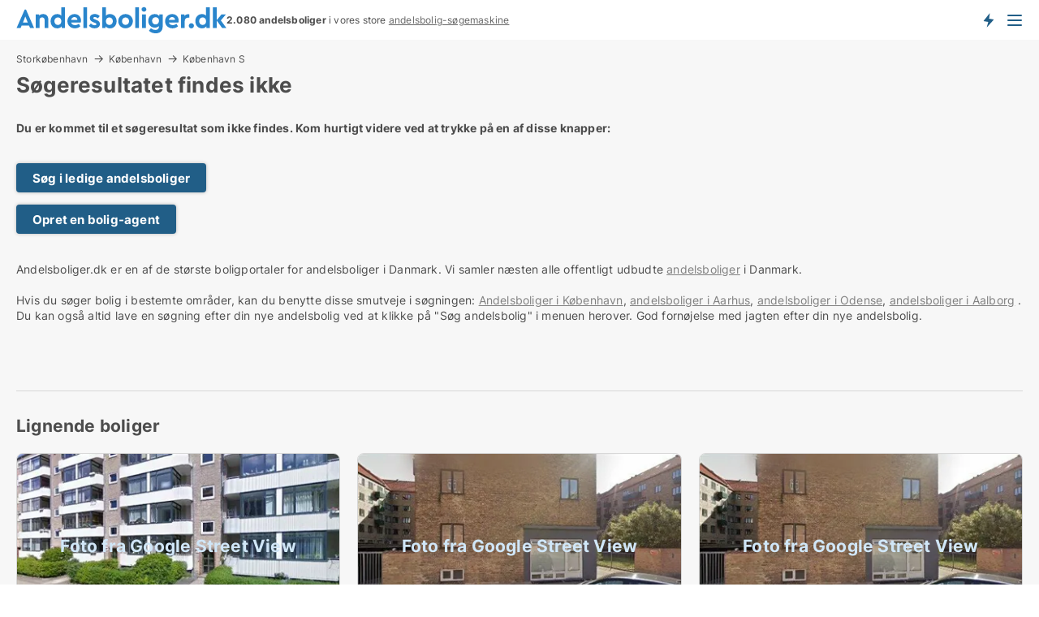

--- FILE ---
content_type: text/html; charset=utf-8
request_url: https://www.andelsboliger.dk/andelsboliger/koebenhavn-s/757953
body_size: 10947
content:
<!doctype html>
<html lang="da" prefix="og:http://ogp.me/ns#">
<head>
    
<meta charset="UTF-8" />

    <title>Søgeresultatet 757953 findes ikke: Ledig andelsbolig i København ...</title>
        <meta name="description" content="Søgeresultatet med ID: 757953 findes ikke. Tryk på en af disse knapper for at komme videre..." />
        <meta property="fb:app_id" content="2020256964853819" />
        <meta property="og:type" content="website" />
        <meta property="og:image" content="no-image" />
        <meta property="og:image:secure_url" content="no-image" />
        <meta property="og:image:alt" content="/images/noimage/Cache/CooperativeHousing_750.webp" />
        <meta property="og:image:width" content="640" />
        <meta property="og:image:height" content="480" />
        <meta property="og:url" content="https://www.andelsboliger.dk/andelsboliger/koebenhavn-s/757953" />
        <meta property="og:title" content="Søgeresultatet 757953 findes ikke: Ledig andelsbolig i København ..." />
        <meta property="og:description" content="Søgeresultatet med ID: 757953 findes ikke. Tryk på en af disse knapper for at komme videre..." />
<meta name="robots" content="noarchive"> <meta name="robots" content="noindex,follow" />

<link rel="canonical" href="https://www.andelsboliger.dk/andelsboliger/koebenhavn-s/757953" />

    <meta name="viewport" content="width=device-width, initial-scale=1, maximum-scale=1" />
    <link rel="shortcut icon" href="/images/favicons/favicon-a.svg" type="image/svg+xml" />

    <link rel="stylesheet" type="text/css" href="/css/Fonts.css?v=qdyVyXTPGujr1_Zx6mSCH3rhyJE" />


<link rel="stylesheet" href="/bundles/css/styles.css?v=mi2HxHWJVh541oHFHCOB3zOq_bg" />
<link rel="stylesheet" href="/bundles/css/ie.css?v=arvbbbJlr3nYUy4yERXZvdZs-2M" />

    <link rel="stylesheet" type="text/css" href="/css/Print.css?v=bYdEREpUZoZiSfaoFUgZUwvL20s" media="print" />
<script>
    window.dataLayer = window.dataLayer || [];
    function gtag() { dataLayer.push(arguments); }
    gtag('consent', 'default', {
        'ad_user_data': 'denied',
        'ad_personalization': 'denied',
        'ad_storage': 'denied',
        'analytics_storage': 'denied'
    });
    gtag('js', new Date());
    gtag('config', 'G-5FC1049E1K');
</script>


</head>
<body class="new-popup-layout">
    
    

<header id="header">
    <section>
<a href="https://www.andelsboliger.dk/" class="logo">
                    <img alt="Andelsboliger til salg. Find din andelsbolig her" title="Andelsboliger til salg. Find din andelsbolig her" src="/media/1001/andelsboliger_logo_259x35.svg"  />
                    
                </a>            <div class="post-logo">
                    <ul class="info" id="presentation_info" data-separator="." data-animate="false">
                        <li><span class="show-desktop"><strong>2.080</strong> andelsboliger til salg og bytte lige nu på <a class="tos-info" href="javascript:void(0)" popup-content-id="7144" data-anchor="tos_mails" style="text-decoration:underline;"><strong>Danmarks store portal for andelsboliger</strong></a></span><span class="show-mobile"><b>2.080 andelsboliger</b> i vores store <a class="tos-info" href="javascript:void(0)" popup-content-id="7144" data-anchor="tos_mails" style="text-decoration:underline;">andelsbolig-søgemaskine</a></span></li>
                    </ul>


            </div>
            <div class="logo-btns">
                <a id="special_product_button" class="special-product-button" onclick="ShowPreAuthPopup('HeaderSpecialButton', 'Popup_FrequencyUserCreation', '', false, '', '');">Få besked om nye andelsboliger!</a>

                <div class="notification-buttons show-mobile">
                    
<a data-action="user-notifications" data-api="UserNotificationPopup" data-type="Default" class="notification-counter" style="display:none;"
   data-text="Nye boliger" data-empty-text="Boliger der passer til din agent">
    <label data-action="label"></label>
    <span class="counter" data-action="counter"></span>
</a>
                </div>


                    <a class="show-menu-button" onclick="ToggleMenu();"></a>
            </div>
        <div id="slide_nav" class="mobile-navi"></div>
    </section>
        <nav>
                <div  data-single-line="">
                    <aside>
<span><a class="show-desktop regular with-nested" href="https://www.andelsboliger.dk/about">Om Andelsboliger.dk</a><ul class="nested-links"><li><a class="regular" href="https://www.andelsboliger.dk/kontakt">Kontakt os</a></li><li><a class="regular" href="https://www.andelsboliger.dk/her-kommer-boligerne-fra">Her kommer boligerne fra</a></li><li><a class="regular" href="https://www.andelsboliger.dk/betalingsbruger-fordele-som-boligsoeger">Betalingsbruger fordele</a></li><li><a class="regular" href="https://www.andelsboliger.dk/find-fejl-og-faa-beloenning">Belønning for fejl</a></li><li><a class="regular" href="https://www.andelsboliger.dk/facebook-communities">Facebook communities</a></li></ul></span><a class="bold" onmouseover="this.prevFontColor=this.style.color;this.style.color='#f5870b'" onmouseout="this.style.color=this.prevFontColor" href="/andelsbolig">Find andelsbolig</a><a class="bold" onmouseover="this.prevFontColor=this.style.color;this.style.color='#f5870b'" onmouseout="this.style.color=this.prevFontColor" href="/salg-af-andelsboliger">Find køber til andelsbolig</a><span><a class="regular with-nested" onmouseover="this.prevFontColor=this.style.color;this.style.color='#f5870b'" onmouseout="this.style.color=this.prevFontColor" href="https://www.andelsboliger.dk/viden-om">Viden om</a><ul class="nested-links"><li><a class="regular" href="https://www.andelsboliger.dk/andelsboliger-spoergsmaal-svar">Spørgsmål og svar om andelsboliger</a></li><li><a class="regular" href="https://www.andelsboliger.dk/blogs">Blog</a></li><li><a class="regular" href="https://www.andelsboliger.dk/nyheder">Nyheder</a></li><li><a class="regular" href="https://www.andelsboliger.dk/andelsbolig-ordbog">Andelsbolig-ordbog</a></li></ul></span><span><a class="bold with-nested" onmouseover="this.prevFontColor=this.style.color;this.style.color='#f5870b'" onmouseout="this.style.color=this.prevFontColor" href="https://www.andelsboliger.dk/bolig-statistik">Data om andelsboligmarkedet</a><ul class="nested-links"><li><a class="regular" href="https://www.andelsboliger.dk/bolig-statistik/andelsboliger-udvikling">Udviklingen i udbudte andelsboliger</a></li><li><a class="regular" href="https://www.andelsboliger.dk/bolig-statistik/nye-andelsboliger-udvikling">Udviklingen i nye udbudte andelsboliger</a></li><li><a class="regular" href="https://www.andelsboliger.dk/bolig-statistik/solgte-andelsboliger-udvikling">Udviklingen i solgte andelsboliger</a></li></ul></span>                        
                    </aside>
                    <aside>
<a class="show-desktop regular" onmouseover="this.prevFontColor=this.style.color;this.style.color='#f5870b'" onmouseout="this.style.color=this.prevFontColor" href="https://www.andelsboliger.dk/create-user-profile">Opret</a><a class="show-mobile bold" onmouseover="this.prevFontColor=this.style.color;this.style.color='#f5870b'" onmouseout="this.style.color=this.prevFontColor" href="https://www.andelsboliger.dk/create-user-profile">Sign up</a><a class="button orange regular plus" href="/opret-boligannonce">Opret annonce</a>                                <a class="login show-desktop" href="javascript:ShowLoginPopup()">Log ind</a>
                    </aside>
                </div>
        </nav>
    
</header>


    <main id="layout" class=" ad-details">
        <div id="container">
            <div id="mainContent">
                
    <div class="breadcrumb head" id="simple_bread_crumb"><a href="/andelsbolig/storkoebenhavn" class="Andelsboliger  i Storkøbenhavn" onclick="ClearSearch()" oncontextmenu="ClearSearch()">Storkøbenhavn</a><a href="/andelsbolig/koebenhavn" class="Andelsboliger  i København" onclick="ClearSearch()" oncontextmenu="ClearSearch()">København</a><a href="/andelsbolig/koebenhavn-s" class="Andelsboliger   i  København S" onclick="ClearSearch()" oncontextmenu="ClearSearch()">København S</a></div><script type="application/ld+json">
    {
      "@context": "https://schema.org",
      "@type": "BreadcrumbList",
      "itemListElement": [{
        "@type": "ListItem",
        "position": 1,
        "name": "Storkøbenhavn",
        "item": "https://www.andelsboliger.dk/andelsbolig/storkoebenhavn"
      },{
        "@type": "ListItem",
        "position": 2,
        "name": "København",
        "item": "https://www.andelsboliger.dk/andelsbolig/koebenhavn"
      },{
        "@type": "ListItem",
        "position": 3,
        "name": "København S",
        "item": "https://www.andelsboliger.dk/andelsbolig/koebenhavn-s"
      }]
    }
    </script>

                <div class="content page-content" id="page_data">
                    
                    







<div class="content-page">
    <h1 data-page-title="1" data-single-line="False">Søgeresultatet findes ikke</h1>
    <div data-page-content="1" class="text-section"><p><strong>Du er kommet til et søgeresultat som ikke findes. Kom hurtigt videre ved at trykke på en af disse knapper:<br /><br /></strong></p><p><a class="button " href="/andelsbolig">Søg i ledige andelsboliger</a></p><p><a class="button " href="javascript:ShowPreAuthPopup(`HeaderSpecialButton`,``,``,false,``,``);">Opret en bolig-agent</a></p><p><br />Andelsboliger.dk er en af de største boligportaler for andelsboliger i Danmark. Vi samler næsten alle offentligt udbudte <a style="text-decoration: underline; color: #808080; cursor: pointer;" href="/andelsbolig">andelsboliger</a> i Danmark.<br /><br />Hvis du søger bolig i bestemte områder, kan du benytte disse smutveje i søgningen: <a style="text-decoration: underline; color: #808080; cursor: pointer;" href="/andelsbolig/koebenhavn">Andelsboliger i København</a>, <a style="text-decoration: underline; color: #808080; cursor: pointer;" href="/andelsbolig/aarhus">andelsboliger i Aarhus</a>, <a style="text-decoration: underline; color: #808080; cursor: pointer;" href="/andelsbolig/odense">andelsboliger i Odense</a>, <a style="text-decoration: underline; color: #808080; cursor: pointer;" href="/andelsbolig/aalborg">andelsboliger i Aalborg</a> . Du kan også altid lave en søgning efter din nye andelsbolig ved at klikke på "Søg andelsbolig" i menuen herover. God fornøjelse med jagten efter din nye andelsbolig.</p><p> </p><p> </p></div>
</div>




<style type="text/css">
    .image-watermark.--missing > span {
    font-weight: bold !important;
color:rgba(208, 230, 247,1) !important;
}
@media only screen and (max-width: 999px) {
    .image-watermark.--missing > span {
        font-weight: bold !important;
color:rgba(208, 230, 247,1) !important;
    }
}
    .image-watermark.--street > span {
    font-weight: bold !important;
color:rgba(208, 230, 247,1) !important;
}
@media only screen and (max-width: 999px) {
    .image-watermark.--street > span {
        font-weight: bold !important;
color:rgba(208, 230, 247,1) !important;
    }
}
</style>


    <script>
        var AdsList_CustomRoutes = {
        listMode: 'RelatedAds',
        tableHeader: '',
        isMapRendered: false,
        isMapShown: false,
        pageIndex: null
        }
    </script>
        <div id="ads_list" class="ads-list-wrapper regular-list grid">





            
            
            <div id="scroll_target"></div>
<h2 class="list-title">Lignende boliger</h2>                <ul class="table-ads col-3">

                        <li class="">
                            <div  onclick="Redirect('/andelsboliger/koebenhavn-s/778893', false)">
                                    <h4 class="line-clamp line-2">
                                        <a href="/andelsboliger/koebenhavn-s/778893" target="_self" title="58 m2 andelsbolig til salg i 2300 København S">58 m2 andelsbolig til salg i 2300 København S</a>
                                    </h4>

                                    <div class="image">
                                            <a onclick="Redirect(&#x27;/andelsboliger/koebenhavn-s/778893&#x27;, false)" data-no-propagation>
        <div class="main-img">
            <img src="/LPStreetView/Cache/778893_411.webp?t=639034075001927150" alt="Andelsboliger til salg i København S - Foto fra Google Street View" title="Andelsboliger til salg i København S - Foto fra Google Street View" loading="lazy" />
<div class="image-watermark --street"><span data-nosnippet="true">Foto fra Google Street View</span></div>            
        </div>
                                            </a>

                                    </div>




<div class="wrap">




                                    <div class="text-data" >
                                            <a href="/andelsboliger/koebenhavn-s/778893" data-no-propagation target="_self" title="Andelsbolig til salg i 2300 København S">Andelsbolig til salg i 2300 København S</a>
                                    </div>

                                        <div class="bottom"> 
                                                <div class="text-label">
                                                    Byttebolig
                                                </div>
                                            <div class="list-facts">
                                                <ul>
                                                        <li>
                                                            <label>Pris: </label>
        <span>920.000 kr.</span>
                                                        </li>
                                                        <li>
                                                            <label>Antal værelser:</label>
        <span>2 </span>
                                                        </li>
                                                </ul>
                                            </div>
                                        </div>
                                            <div class="footer" data-footer="778893">
                                                    <a class="button medium full-width show-desktop" data-buy-ad-button="778893" onclick="ProcessAdRequest(778893)" data-no-propagation>Få mere info</a>
                                            </div>

</div>                            </div>
                        </li>                    
                        <li class="">
                            <div  onclick="Redirect('/andelsboliger/koebenhavn-s/776991', false)">
                                    <h4 class="line-clamp line-2">
                                        <a href="/andelsboliger/koebenhavn-s/776991" target="_self" title="56 m2 andelsbolig til salg i 2300 København S">56 m2 andelsbolig til salg i 2300 København S</a>
                                    </h4>

                                    <div class="image">
                                            <a onclick="Redirect(&#x27;/andelsboliger/koebenhavn-s/776991&#x27;, false)" data-no-propagation>
        <div class="main-img">
            <img src="/LPStreetView/Cache/776991_411.webp?t=638998663959008466" alt="Andelsboliger til salg i København S - Foto fra Google Street View" title="Andelsboliger til salg i København S - Foto fra Google Street View" loading="lazy" />
<div class="image-watermark --street"><span data-nosnippet="true">Foto fra Google Street View</span></div>            
        </div>
                                            </a>

                                    </div>




<div class="wrap">




                                    <div class="text-data" >
                                            <a href="/andelsboliger/koebenhavn-s/776991" data-no-propagation target="_self" title="Andelsbolig til salg i 2300 København S">Andelsbolig til salg i 2300 København S</a>
                                    </div>

                                        <div class="bottom"> 
                                            <div class="list-facts">
                                                <ul>
                                                        <li>
                                                            <label>Pris: </label>
        <span>2.031.092 kr.</span>
                                                        </li>
                                                </ul>
                                            </div>
                                        </div>
                                            <div class="footer" data-footer="776991">
                                                    <a class="button medium full-width show-desktop" data-buy-ad-button="776991" onclick="ProcessAdRequest(776991)" data-no-propagation>Få mere info</a>
                                            </div>

</div>                            </div>
                        </li>                    
                        <li class="">
                            <div  onclick="Redirect('/andelsboliger/koebenhavn-s/775501', false)">
                                    <h4 class="line-clamp line-2">
                                        <a href="/andelsboliger/koebenhavn-s/775501" target="_self" title="56 m2 andelsbolig til salg i 2300 København S">56 m2 andelsbolig til salg i 2300 København S</a>
                                    </h4>

                                    <div class="image">
                                            <a onclick="Redirect(&#x27;/andelsboliger/koebenhavn-s/775501&#x27;, false)" data-no-propagation>
        <div class="main-img">
            <img src="/LPStreetView/Cache/775501_411.webp?t=638992418233260100" alt="Andelsboliger til salg i København S - Foto fra Google Street View" title="Andelsboliger til salg i København S - Foto fra Google Street View" loading="lazy" />
<div class="image-watermark --street"><span data-nosnippet="true">Foto fra Google Street View</span></div>            
        </div>
                                            </a>

                                    </div>




<div class="wrap">




                                    <div class="text-data" >
                                            <a href="/andelsboliger/koebenhavn-s/775501" data-no-propagation target="_self" title="Andelsbolig til salg i 2300 København S">Andelsbolig til salg i 2300 København S</a>
                                    </div>

                                        <div class="bottom"> 
                                            <div class="list-facts">
                                                <ul>
                                                        <li>
                                                            <label>Pris: </label>
        <span>2.031.092 kr.</span>
                                                        </li>
                                                        <li>
                                                            <label>Antal værelser:</label>
        <span>2 </span>
                                                        </li>
                                                </ul>
                                            </div>
                                        </div>
                                            <div class="footer" data-footer="775501">
                                                    <a class="button medium full-width show-desktop" data-buy-ad-button="775501" onclick="ProcessAdRequest(775501)" data-no-propagation>Få mere info</a>
                                            </div>

</div>                            </div>
                        </li>                    
                        <li class="">
                            <div  onclick="Redirect('/andelsboliger/koebenhavn-s/778947', false)">
                                    <h4 class="line-clamp line-2">
                                        <a href="/andelsboliger/koebenhavn-s/778947" target="_self" title="65 m2 andelsbolig til salg i 2300 København S">65 m2 andelsbolig til salg i 2300 København S</a>
                                    </h4>

                                    <div class="image">
                                            <a onclick="Redirect(&#x27;/andelsboliger/koebenhavn-s/778947&#x27;, false)" data-no-propagation>
        <div class="main-img">
            <img src="/StaticFiles/media/569244/Cache/andelsbolig_411.webp" alt="Andelsboliger til salg i København S - Denne bolig har intet billede" title="Andelsboliger til salg i København S - Denne bolig har intet billede" loading="lazy" />
<div class="image-watermark --missing"><span data-nosnippet="true">Modelfoto</span></div>            
        </div>
                                            </a>

                                    </div>




<div class="wrap">




                                    <div class="text-data" >
                                            <a href="/andelsboliger/koebenhavn-s/778947" data-no-propagation target="_self" title="Andelsbolig til salg i 2300 København S">Andelsbolig til salg i 2300 København S</a>
                                    </div>

                                        <div class="bottom"> 
                                                <div class="text-label">
                                                    Byttebolig
                                                </div>
                                            <div class="list-facts">
                                                <ul>
                                                        <li>
                                                            <label>Pris: </label>
        <span>1.200.000 kr.</span>
                                                        </li>
                                                </ul>
                                            </div>
                                        </div>
                                            <div class="footer" data-footer="778947">
                                                    <a class="button medium full-width show-desktop" data-buy-ad-button="778947" onclick="ProcessAdRequest(778947)" data-no-propagation>Få mere info</a>
                                            </div>

</div>                            </div>
                        </li>                    
                        <li class="">
                            <div  onclick="Redirect('/andelsboliger/koebenhavn-s/778648', false)">
                                    <h4 class="line-clamp line-2">
                                        <a href="/andelsboliger/koebenhavn-s/778648" target="_self" title="62 m2 andelsbolig til salg i 2300 København S">62 m2 andelsbolig til salg i 2300 København S</a>
                                    </h4>

                                    <div class="image">
                                            <a onclick="Redirect(&#x27;/andelsboliger/koebenhavn-s/778648&#x27;, false)" data-no-propagation>
        <div class="main-img">
            <img src="/StaticFiles/media/569244/Cache/andelsbolig_411.webp" alt="Andelsboliger til salg i København S - Denne bolig har intet billede" title="Andelsboliger til salg i København S - Denne bolig har intet billede" loading="lazy" />
<div class="image-watermark --missing"><span data-nosnippet="true">Modelfoto</span></div>            
        </div>
                                            </a>

                                    </div>




<div class="wrap">




                                    <div class="text-data" >
                                            <a href="/andelsboliger/koebenhavn-s/778648" data-no-propagation target="_self" title="Andelsbolig til salg i 2300 København S">Andelsbolig til salg i 2300 København S</a>
                                    </div>

                                        <div class="bottom"> 
                                                <div class="text-label">
                                                    Byttebolig
                                                </div>
                                            <div class="list-facts">
                                                <ul>
                                                        <li>
                                                            <label>Pris: </label>
        <span>1.350.000 kr.</span>
                                                        </li>
                                                </ul>
                                            </div>
                                        </div>
                                            <div class="footer" data-footer="778648">
                                                    <a class="button medium full-width show-desktop" data-buy-ad-button="778648" onclick="ProcessAdRequest(778648)" data-no-propagation>Få mere info</a>
                                            </div>

</div>                            </div>
                        </li>                    
                        <li class="">
                            <div  onclick="Redirect('/andelsboliger/koebenhavn-s/776330', false)">
                                    <h4 class="line-clamp line-2">
                                        <a href="/andelsboliger/koebenhavn-s/776330" target="_self" title="51 m2 andelsbolig til salg i 2300 København S">51 m2 andelsbolig til salg i 2300 København S</a>
                                    </h4>

                                    <div class="image">
                                            <a onclick="Redirect(&#x27;/andelsboliger/koebenhavn-s/776330&#x27;, false)" data-no-propagation>
        <div class="main-img">
            <img src="/StaticFiles/media/569244/Cache/andelsbolig_411.webp" alt="Andelsboliger til salg i København S - Denne bolig har intet billede" title="Andelsboliger til salg i København S - Denne bolig har intet billede" loading="lazy" />
<div class="image-watermark --missing"><span data-nosnippet="true">Modelfoto</span></div>            
        </div>
                                            </a>

                                    </div>




<div class="wrap">




                                    <div class="text-data" >
                                            <a href="/andelsboliger/koebenhavn-s/776330" data-no-propagation target="_self" title="Andelsbolig til salg i 2300 København S">Andelsbolig til salg i 2300 København S</a>
                                    </div>

                                        <div class="bottom"> 
                                                <div class="text-label">
                                                    Byttebolig
                                                </div>
                                            <div class="list-facts">
                                                <ul>
                                                        <li>
                                                            <label>Pris: </label>
        <span>800.000 kr.</span>
                                                        </li>
                                                </ul>
                                            </div>
                                        </div>
                                            <div class="footer" data-footer="776330">
                                                    <a class="button medium full-width show-desktop" data-buy-ad-button="776330" onclick="ProcessAdRequest(776330)" data-no-propagation>Få mere info</a>
                                            </div>

</div>                            </div>
                        </li>                    
                        <li class="">
                            <div  onclick="Redirect('/andelsboliger/koebenhavn-s/776006', false)">
                                    <h4 class="line-clamp line-2">
                                        <a href="/andelsboliger/koebenhavn-s/776006" target="_self" title="48 m2 andelsbolig til salg i 2300 København S">48 m2 andelsbolig til salg i 2300 København S</a>
                                    </h4>

                                    <div class="image">
                                            <a onclick="Redirect(&#x27;/andelsboliger/koebenhavn-s/776006&#x27;, false)" data-no-propagation>
        <div class="main-img">
            <img src="/StaticFiles/media/569244/Cache/andelsbolig_411.webp" alt="Andelsboliger til salg i København S - Denne bolig har intet billede" title="Andelsboliger til salg i København S - Denne bolig har intet billede" loading="lazy" />
<div class="image-watermark --missing"><span data-nosnippet="true">Modelfoto</span></div>            
        </div>
                                            </a>

                                    </div>




<div class="wrap">




                                    <div class="text-data" >
                                            <a href="/andelsboliger/koebenhavn-s/776006" data-no-propagation target="_self" title="Andelsbolig til salg i 2300 København S">Andelsbolig til salg i 2300 København S</a>
                                    </div>

                                        <div class="bottom"> 
                                                <div class="text-label">
                                                    Byttebolig
                                                </div>
                                            <div class="list-facts">
                                                <ul>
                                                        <li>
                                                            <label>Pris: </label>
        <span>800.000 kr.</span>
                                                        </li>
                                                </ul>
                                            </div>
                                        </div>
                                            <div class="footer" data-footer="776006">
                                                    <a class="button medium full-width show-desktop" data-buy-ad-button="776006" onclick="ProcessAdRequest(776006)" data-no-propagation>Få mere info</a>
                                            </div>

</div>                            </div>
                        </li>                    
                        <li class="">
                            <div  onclick="Redirect('/andelsboliger/koebenhavn-s/776125', false)">
                                    <h4 class="line-clamp line-2">
                                        <a href="/andelsboliger/koebenhavn-s/776125" target="_self" title="64 m2 andelsbolig til salg i 2300 København S">64 m2 andelsbolig til salg i 2300 København S</a>
                                    </h4>

                                    <div class="image">
                                            <a onclick="Redirect(&#x27;/andelsboliger/koebenhavn-s/776125&#x27;, false)" data-no-propagation>
        <div class="main-img">
            <img src="/StaticFiles/media/569244/Cache/andelsbolig_411.webp" alt="Andelsboliger til salg i København S - Denne bolig har intet billede" title="Andelsboliger til salg i København S - Denne bolig har intet billede" loading="lazy" />
<div class="image-watermark --missing"><span data-nosnippet="true">Modelfoto</span></div>            
        </div>
                                            </a>

                                    </div>




<div class="wrap">




                                    <div class="text-data" >
                                            <a href="/andelsboliger/koebenhavn-s/776125" data-no-propagation target="_self" title="Andelsbolig til salg i 2300 København S">Andelsbolig til salg i 2300 København S</a>
                                    </div>

                                        <div class="bottom"> 
                                                <div class="text-label">
                                                    Byttebolig
                                                </div>
                                            <div class="list-facts">
                                                <ul>
                                                        <li>
                                                            <label>Pris: </label>
        <span>700.000 kr.</span>
                                                        </li>
                                                </ul>
                                            </div>
                                        </div>
                                            <div class="footer" data-footer="776125">
                                                    <a class="button medium full-width show-desktop" data-buy-ad-button="776125" onclick="ProcessAdRequest(776125)" data-no-propagation>Få mere info</a>
                                            </div>

</div>                            </div>
                        </li>                    
                        <li class="">
                            <div  onclick="Redirect('/andelsboliger/koebenhavn-s/776212', false)">
                                    <h4 class="line-clamp line-2">
                                        <a href="/andelsboliger/koebenhavn-s/776212" target="_self" title="56 m2 andelsbolig til salg i 2300 København S">56 m2 andelsbolig til salg i 2300 København S</a>
                                    </h4>

                                    <div class="image">
                                            <a onclick="Redirect(&#x27;/andelsboliger/koebenhavn-s/776212&#x27;, false)" data-no-propagation>
        <div class="main-img">
            <img src="/StaticFiles/media/569244/Cache/andelsbolig_411.webp" alt="Andelsboliger til salg i København S - Denne bolig har intet billede" title="Andelsboliger til salg i København S - Denne bolig har intet billede" loading="lazy" />
<div class="image-watermark --missing"><span data-nosnippet="true">Modelfoto</span></div>            
        </div>
                                            </a>

                                    </div>




<div class="wrap">




                                    <div class="text-data" >
                                            <a href="/andelsboliger/koebenhavn-s/776212" data-no-propagation target="_self" title="Andelsbolig til salg i 2300 København S">Andelsbolig til salg i 2300 København S</a>
                                    </div>

                                        <div class="bottom"> 
                                                <div class="text-label">
                                                    Byttebolig
                                                </div>
                                            <div class="list-facts">
                                                <ul>
                                                        <li>
                                                            <label>Pris: </label>
        <span>1.056.447 kr.</span>
                                                        </li>
                                                </ul>
                                            </div>
                                        </div>
                                            <div class="footer" data-footer="776212">
                                                    <a class="button medium full-width show-desktop" data-buy-ad-button="776212" onclick="ProcessAdRequest(776212)" data-no-propagation>Få mere info</a>
                                            </div>

</div>                            </div>
                        </li>                    
                        <li class="">
                            <div  onclick="Redirect('/andelsboliger/koebenhavn-s/776090', false)">
                                    <h4 class="line-clamp line-2">
                                        <a href="/andelsboliger/koebenhavn-s/776090" target="_self" title="66 m2 andelsbolig til salg i 2300 København S">66 m2 andelsbolig til salg i 2300 København S</a>
                                    </h4>

                                    <div class="image">
                                            <a onclick="Redirect(&#x27;/andelsboliger/koebenhavn-s/776090&#x27;, false)" data-no-propagation>
        <div class="main-img">
            <img src="/StaticFiles/media/569244/Cache/andelsbolig_411.webp" alt="Andelsboliger til salg i København S - Denne bolig har intet billede" title="Andelsboliger til salg i København S - Denne bolig har intet billede" loading="lazy" />
<div class="image-watermark --missing"><span data-nosnippet="true">Modelfoto</span></div>            
        </div>
                                            </a>

                                    </div>




<div class="wrap">




                                    <div class="text-data" >
                                            <a href="/andelsboliger/koebenhavn-s/776090" data-no-propagation target="_self" title="Andelsbolig til salg i 2300 København S">Andelsbolig til salg i 2300 København S</a>
                                    </div>

                                        <div class="bottom"> 
                                                <div class="text-label">
                                                    Byttebolig
                                                </div>
                                            <div class="list-facts">
                                                <ul>
                                                        <li>
                                                            <label>Pris: </label>
        <span>1.217.730 kr.</span>
                                                        </li>
                                                </ul>
                                            </div>
                                        </div>
                                            <div class="footer" data-footer="776090">
                                                    <a class="button medium full-width show-desktop" data-buy-ad-button="776090" onclick="ProcessAdRequest(776090)" data-no-propagation>Få mere info</a>
                                            </div>

</div>                            </div>
                        </li>                    
                        <li class="">
                            <div  onclick="Redirect('/andelsboliger/koebenhavn-s/776570', false)">
                                    <h4 class="line-clamp line-2">
                                        <a href="/andelsboliger/koebenhavn-s/776570" target="_self" title="64 m2 andelsbolig til salg i 2300 København S">64 m2 andelsbolig til salg i 2300 København S</a>
                                    </h4>

                                    <div class="image">
                                            <a onclick="Redirect(&#x27;/andelsboliger/koebenhavn-s/776570&#x27;, false)" data-no-propagation>
        <div class="main-img">
            <img src="/StaticFiles/media/569244/Cache/andelsbolig_411.webp" alt="Andelsboliger til salg i København S - Denne bolig har intet billede" title="Andelsboliger til salg i København S - Denne bolig har intet billede" loading="lazy" />
<div class="image-watermark --missing"><span data-nosnippet="true">Modelfoto</span></div>            
        </div>
                                            </a>

                                    </div>




<div class="wrap">




                                    <div class="text-data" >
                                            <a href="/andelsboliger/koebenhavn-s/776570" data-no-propagation target="_self" title="Andelsbolig til salg i 2300 København S">Andelsbolig til salg i 2300 København S</a>
                                    </div>

                                        <div class="bottom"> 
                                                <div class="text-label">
                                                    Byttebolig
                                                </div>
                                            <div class="list-facts">
                                                <ul>
                                                        <li>
                                                            <label>Pris: </label>
        <span>1.740.000 kr.</span>
                                                        </li>
                                                </ul>
                                            </div>
                                        </div>
                                            <div class="footer" data-footer="776570">
                                                    <a class="button medium full-width show-desktop" data-buy-ad-button="776570" onclick="ProcessAdRequest(776570)" data-no-propagation>Få mere info</a>
                                            </div>

</div>                            </div>
                        </li>                    
                        <li class="">
                            <div  onclick="Redirect('/andelsboliger/koebenhavn-s/775978', false)">
                                    <h4 class="line-clamp line-2">
                                        <a href="/andelsboliger/koebenhavn-s/775978" target="_self" title="59 m2 andelsbolig til salg i 2300 København S">59 m2 andelsbolig til salg i 2300 København S</a>
                                    </h4>

                                    <div class="image">
                                            <a onclick="Redirect(&#x27;/andelsboliger/koebenhavn-s/775978&#x27;, false)" data-no-propagation>
        <div class="main-img">
            <img src="/StaticFiles/media/569244/Cache/andelsbolig_411.webp" alt="Andelsboliger til salg i København S - Denne bolig har intet billede" title="Andelsboliger til salg i København S - Denne bolig har intet billede" loading="lazy" />
<div class="image-watermark --missing"><span data-nosnippet="true">Modelfoto</span></div>            
        </div>
                                            </a>

                                    </div>




<div class="wrap">




                                    <div class="text-data" >
                                            <a href="/andelsboliger/koebenhavn-s/775978" data-no-propagation target="_self" title="Andelsbolig til salg i 2300 København S">Andelsbolig til salg i 2300 København S</a>
                                    </div>

                                        <div class="bottom"> 
                                                <div class="text-label">
                                                    Byttebolig
                                                </div>
                                            <div class="list-facts">
                                                <ul>
                                                        <li>
                                                            <label>Pris: </label>
        <span>750.000 kr.</span>
                                                        </li>
                                                </ul>
                                            </div>
                                        </div>
                                            <div class="footer" data-footer="775978">
                                                    <a class="button medium full-width show-desktop" data-buy-ad-button="775978" onclick="ProcessAdRequest(775978)" data-no-propagation>Få mere info</a>
                                            </div>

</div>                            </div>
                        </li>                    
                        <li class="">
                            <div  onclick="Redirect('/andelsboliger/koebenhavn-s/776181', false)">
                                    <h4 class="line-clamp line-2">
                                        <a href="/andelsboliger/koebenhavn-s/776181" target="_self" title="60 m2 andelsbolig til salg i 2300 København S">60 m2 andelsbolig til salg i 2300 København S</a>
                                    </h4>

                                    <div class="image">
                                            <a onclick="Redirect(&#x27;/andelsboliger/koebenhavn-s/776181&#x27;, false)" data-no-propagation>
        <div class="main-img">
            <img src="/StaticFiles/media/569244/Cache/andelsbolig_411.webp" alt="Andelsboliger til salg i København S - Denne bolig har intet billede" title="Andelsboliger til salg i København S - Denne bolig har intet billede" loading="lazy" />
<div class="image-watermark --missing"><span data-nosnippet="true">Modelfoto</span></div>            
        </div>
                                            </a>

                                    </div>




<div class="wrap">




                                    <div class="text-data" >
                                            <a href="/andelsboliger/koebenhavn-s/776181" data-no-propagation target="_self" title="Andelsbolig til salg i 2300 København S">Andelsbolig til salg i 2300 København S</a>
                                    </div>

                                        <div class="bottom"> 
                                                <div class="text-label">
                                                    Byttebolig
                                                </div>
                                            <div class="list-facts">
                                                <ul>
                                                        <li>
                                                            <label>Pris: </label>
        <span>1.035.000 kr.</span>
                                                        </li>
                                                </ul>
                                            </div>
                                        </div>
                                            <div class="footer" data-footer="776181">
                                                    <a class="button medium full-width show-desktop" data-buy-ad-button="776181" onclick="ProcessAdRequest(776181)" data-no-propagation>Få mere info</a>
                                            </div>

</div>                            </div>
                        </li>                    
                        <li class="">
                            <div  onclick="Redirect('/andelsboliger/koebenhavn-s/775930', false)">
                                    <h4 class="line-clamp line-2">
                                        <a href="/andelsboliger/koebenhavn-s/775930" target="_self" title="58 m2 andelsbolig til salg i 2300 København S">58 m2 andelsbolig til salg i 2300 København S</a>
                                    </h4>

                                    <div class="image">
                                            <a onclick="Redirect(&#x27;/andelsboliger/koebenhavn-s/775930&#x27;, false)" data-no-propagation>
        <div class="main-img">
            <img src="/StaticFiles/media/569244/Cache/andelsbolig_411.webp" alt="Andelsboliger til salg i København S - Denne bolig har intet billede" title="Andelsboliger til salg i København S - Denne bolig har intet billede" loading="lazy" />
<div class="image-watermark --missing"><span data-nosnippet="true">Modelfoto</span></div>            
        </div>
                                            </a>

                                    </div>




<div class="wrap">




                                    <div class="text-data" >
                                            <a href="/andelsboliger/koebenhavn-s/775930" data-no-propagation target="_self" title="Andelsbolig til salg i 2300 København S">Andelsbolig til salg i 2300 København S</a>
                                    </div>

                                        <div class="bottom"> 
                                                <div class="text-label">
                                                    Byttebolig
                                                </div>
                                            <div class="list-facts">
                                                <ul>
                                                        <li>
                                                            <label>Pris: </label>
        <span>1.100.000 kr.</span>
                                                        </li>
                                                </ul>
                                            </div>
                                        </div>
                                            <div class="footer" data-footer="775930">
                                                    <a class="button medium full-width show-desktop" data-buy-ad-button="775930" onclick="ProcessAdRequest(775930)" data-no-propagation>Få mere info</a>
                                            </div>

</div>                            </div>
                        </li>                    
                        <li class="">
                            <div  onclick="Redirect('/andelsboliger/koebenhavn-s/776926', false)">
                                    <h4 class="line-clamp line-2">
                                        <a href="/andelsboliger/koebenhavn-s/776926" target="_self" title="59 m2 andelsbolig til salg i 2300 København S">59 m2 andelsbolig til salg i 2300 København S</a>
                                    </h4>

                                    <div class="image">
                                            <a onclick="Redirect(&#x27;/andelsboliger/koebenhavn-s/776926&#x27;, false)" data-no-propagation>
        <div class="main-img">
            <img src="/StaticFiles/media/569244/Cache/andelsbolig_411.webp" alt="Andelsboliger til salg i København S - Denne bolig har intet billede" title="Andelsboliger til salg i København S - Denne bolig har intet billede" loading="lazy" />
<div class="image-watermark --missing"><span data-nosnippet="true">Modelfoto</span></div>            
        </div>
                                            </a>

                                    </div>




<div class="wrap">




                                    <div class="text-data" >
                                            <a href="/andelsboliger/koebenhavn-s/776926" data-no-propagation target="_self" title="Andelsbolig til salg i 2300 København S">Andelsbolig til salg i 2300 København S</a>
                                    </div>

                                        <div class="bottom"> 
                                                <div class="text-label">
                                                    Byttebolig
                                                </div>
                                            <div class="list-facts">
                                                <ul>
                                                        <li>
                                                            <label>Pris: </label>
        <span>800.714 kr.</span>
                                                        </li>
                                                </ul>
                                            </div>
                                        </div>
                                            <div class="footer" data-footer="776926">
                                                    <a class="button medium full-width show-desktop" data-buy-ad-button="776926" onclick="ProcessAdRequest(776926)" data-no-propagation>Få mere info</a>
                                            </div>

</div>                            </div>
                        </li>                    
                        <li class="">
                            <div  onclick="Redirect('/andelsboliger/koebenhavn-s/776211', false)">
                                    <h4 class="line-clamp line-2">
                                        <a href="/andelsboliger/koebenhavn-s/776211" target="_self" title="49 m2 andelsbolig til salg i 2300 København S">49 m2 andelsbolig til salg i 2300 København S</a>
                                    </h4>

                                    <div class="image">
                                            <a onclick="Redirect(&#x27;/andelsboliger/koebenhavn-s/776211&#x27;, false)" data-no-propagation>
        <div class="main-img">
            <img src="/StaticFiles/media/569244/Cache/andelsbolig_411.webp" alt="Andelsboliger til salg i København S - Denne bolig har intet billede" title="Andelsboliger til salg i København S - Denne bolig har intet billede" loading="lazy" />
<div class="image-watermark --missing"><span data-nosnippet="true">Modelfoto</span></div>            
        </div>
                                            </a>

                                    </div>




<div class="wrap">




                                    <div class="text-data" >
                                            <a href="/andelsboliger/koebenhavn-s/776211" data-no-propagation target="_self" title="Andelsbolig til salg i 2300 København S">Andelsbolig til salg i 2300 København S</a>
                                    </div>

                                        <div class="bottom"> 
                                                <div class="text-label">
                                                    Byttebolig
                                                </div>
                                            <div class="list-facts">
                                                <ul>
                                                        <li>
                                                            <label>Pris: </label>
        <span>904.000 kr.</span>
                                                        </li>
                                                </ul>
                                            </div>
                                        </div>
                                            <div class="footer" data-footer="776211">
                                                    <a class="button medium full-width show-desktop" data-buy-ad-button="776211" onclick="ProcessAdRequest(776211)" data-no-propagation>Få mere info</a>
                                            </div>

</div>                            </div>
                        </li>                    
                        <li class="">
                            <div  onclick="Redirect('/andelsboliger/koebenhavn-s/776393', false)">
                                    <h4 class="line-clamp line-2">
                                        <a href="/andelsboliger/koebenhavn-s/776393" target="_self" title="60 m2 andelsbolig til salg i 2300 København S">60 m2 andelsbolig til salg i 2300 København S</a>
                                    </h4>

                                    <div class="image">
                                            <a onclick="Redirect(&#x27;/andelsboliger/koebenhavn-s/776393&#x27;, false)" data-no-propagation>
        <div class="main-img">
            <img src="/StaticFiles/media/569244/Cache/andelsbolig_411.webp" alt="Andelsboliger til salg i København S - Denne bolig har intet billede" title="Andelsboliger til salg i København S - Denne bolig har intet billede" loading="lazy" />
<div class="image-watermark --missing"><span data-nosnippet="true">Modelfoto</span></div>            
        </div>
                                            </a>

                                    </div>




<div class="wrap">




                                    <div class="text-data" >
                                            <a href="/andelsboliger/koebenhavn-s/776393" data-no-propagation target="_self" title="Andelsbolig til salg i 2300 København S">Andelsbolig til salg i 2300 København S</a>
                                    </div>

                                        <div class="bottom"> 
                                                <div class="text-label">
                                                    Byttebolig
                                                </div>
                                            <div class="list-facts">
                                                <ul>
                                                        <li>
                                                            <label>Pris: </label>
        <span>800.000 kr.</span>
                                                        </li>
                                                </ul>
                                            </div>
                                        </div>
                                            <div class="footer" data-footer="776393">
                                                    <a class="button medium full-width show-desktop" data-buy-ad-button="776393" onclick="ProcessAdRequest(776393)" data-no-propagation>Få mere info</a>
                                            </div>

</div>                            </div>
                        </li>                    
                        <li class="">
                            <div  onclick="Redirect('/andelsboliger/koebenhavn-s/775892', false)">
                                    <h4 class="line-clamp line-2">
                                        <a href="/andelsboliger/koebenhavn-s/775892" target="_self" title="61 m2 andelsbolig til salg i 2300 København S">61 m2 andelsbolig til salg i 2300 København S</a>
                                    </h4>

                                    <div class="image">
                                            <a onclick="Redirect(&#x27;/andelsboliger/koebenhavn-s/775892&#x27;, false)" data-no-propagation>
        <div class="main-img">
            <img src="/StaticFiles/media/569244/Cache/andelsbolig_411.webp" alt="Andelsboliger til salg i København S - Denne bolig har intet billede" title="Andelsboliger til salg i København S - Denne bolig har intet billede" loading="lazy" />
<div class="image-watermark --missing"><span data-nosnippet="true">Modelfoto</span></div>            
        </div>
                                            </a>

                                    </div>




<div class="wrap">




                                    <div class="text-data" >
                                            <a href="/andelsboliger/koebenhavn-s/775892" data-no-propagation target="_self" title="Andelsbolig til salg i 2300 København S">Andelsbolig til salg i 2300 København S</a>
                                    </div>

                                        <div class="bottom"> 
                                                <div class="text-label">
                                                    Byttebolig
                                                </div>
                                            <div class="list-facts">
                                                <ul>
                                                        <li>
                                                            <label>Pris: </label>
        <span>1.000.000 kr.</span>
                                                        </li>
                                                </ul>
                                            </div>
                                        </div>
                                            <div class="footer" data-footer="775892">
                                                    <a class="button medium full-width show-desktop" data-buy-ad-button="775892" onclick="ProcessAdRequest(775892)" data-no-propagation>Få mere info</a>
                                            </div>

</div>                            </div>
                        </li>                    
                </ul>
            <div class="paging-space">
            </div>


            
            
            
        </div>

                            <div id="faqItem" data-page-faq-content="1" class="bottom-faq collapsible-blocks  hidden">
                                
                            </div>
                        <div data-extra-custom-page-content="1">
                            
                        </div>


<div class="seo-links-content" data-extra-bottom-content="1"><h2>Populære søgninger</h2>
                <div>
                    <a href="/andelsbolig/amager" 
                         
                        
                        
                        >Andelsboliger til salg på Amager</a>
                </div>
                <div>
                    <a href="/andelsbolig/koebenhavn" 
                         
                        
                        
                        >Andelsboliger til salg i København</a>
                </div>
                <div>
                    <a href="/andelsbolig/storkoebenhavn" 
                         
                        
                        
                        >Andelsboliger til salg i Storkøbenhavn</a>
                </div>
<a class="show-mobile show-all-link" onclick="$('[data-extra-bottom-content]').addClass('show-all')">Se alle populære søgninger</a></div>                </div>
            </div>
        </div>
    </main>
    
<footer id="footer">

<div class="newsletter-form" id="newsletter_form_holder">
        <fieldset class="body">
                    <div class="text">
<h3>Tilmeld dig vores nyhedsbrev</h3><p>Jeg vil gerne modtage nyhedsbreve fra Andelsboliger.dk.</p>                    </div>
            
<form action="/Custom/NewsletterSubscriptionForm/Save?estateType=andelsboliger&cityName=koebenhavn-s&zipCode=&adId=757953&streetName=&isSearchResultPage=True&referrer=%2fandelsboliger%2fkoebenhavn-s%2f757953" data-ajax="true" method="POST" data-ajax-mode="replace-with" data-ajax-update="#newsletter_form_holder" data-ajax-failure="alert('An unexpected error occured. Please contact support@mail.andelsboliger.dk');" data-ajax-begin="LoadingPanel.Show();" data-ajax-complete="LoadingPanel.Hide();" datavalalert="1">
                <ul class="flex-box">
                    <li>
                        

<div class="custom-field">
    <input id="custom-field-input"
           type="text"
           
           class="big"
           placeholder=" "
           name="Email"
           data-val="true"
           data-val-required="Email skal udfyldes"
           data-val-regex-pattern="^([ ]&#x2B;)?([a-zA-Z0-9]([a-zA-Z\d_\-\.]&#x2B;)?)@((\[[0-9]{1,3}\.[0-9]{1,3}\.[0-9]{1,3}\.)|(([a-zA-Z0-9\-]&#x2B;\.)&#x2B;))([a-zA-Z]{2,15}|[0-9]{1,3})(\]?)([ ]&#x2B;)?$"
           data-val-regex="Emailadressen er ikke korrekt" />
    <label for="custom-field-input-label">
        Email
    </label>
</div>
                    </li>
                    <li class="buttons">
                        <input type="hidden" name="FooterMode" value="value" />
                        <input type="submit" class="button big" value="OK" />
                    </li>
                </ul>
</form>
        </fieldset>
</div>

        <div class="body">

        </div>

        <div class="gray-box">
                <div>
                    <h6>Kontakt</h6><div>Andelsboliger.dk <br>Mynstersvej 3, Frederiksberg<br><a href="mailto:support@andelsboliger.dk">support@andelsboliger.dk</a><br>CVR: 38854925</a><br></a><br>Via servicen kan søgere og udbydere finde hinanden. Som ny søger koster opgradering 5 kr. for den første dag og herefter 249 kr. per 7 dage i løbende abonnement. Der er ingen binding.</div><a class="social facebook regular social facebook" href="https://www.facebook.com/andelsbolig" target="_blank" rel="nofollow">Facebook</a>
                </div>
                <div>
                    <h6>Vigtige genveje</h6><a class="link regular" href="https://www.andelsboliger.dk/about">Om Andelsboliger.dk</a><br/><a class="link regular" href="https://www.andelsboliger.dk/kontakt">Kontakt</a><br/><a class="link regular" href="https://www.andelsboliger.dk/vilkaar">Vilkår</a><br/><a class="link regular" popup-content-id="2918" data-anchor="tos_payment_header">Abonnementsvilkår</a><br/><a class="link regular" href="https://www.andelsboliger.dk/privacy">Persondatapolitik</a><br/><a class="link regular" href="https://www.andelsboliger.dk/cookie-policy-and-terms">Cookiepolitik</a><br/><a class="link regular" href="https://www.andelsboliger.dk/nyheder">Nyheder</a><br/><a class="link regular" href="https://www.andelsboliger.dk/blogs">Blog</a><br/><a class="link regular" href="https://www.andelsboliger.dk/andelsboliger-spoergsmaal-svar">Spørgsmål og svar om andelsboliger</a><br/><a class="link regular" href="https://www.andelsboliger.dk/andelsbolig-ordbog">Andelsboligleksikon</a><br/><a class="link regular" href="https://www.andelsboliger.dk/bolig-statistik">Boligstatistik</a><br/><a class="link regular" href="/sitemap-information">Info om andelsboliger</a><br/><a class="link regular" href="/ledige-andelsboliger">Sitemap</a><br/><a class="link regular" href="https://www.andelsboliger.dk/feed/bolig-annoncer">RSS</a>
                </div>
                <div>
                    <h6>Populære søgninger</h6><a class="link regular" href="https://www.andelsboliger.dk/andelsbolig/koebenhavn">Andelsbolig København</a><br/><a class="link regular" href="https://www.andelsboliger.dk/andelsbolig/frederiksberg">Andelsbolig Frederiksberg</a><br/><a class="link regular" href="https://www.andelsboliger.dk/andelsbolig/odense">Andelsbolig Odense</a><br/><a class="link regular" href="https://www.andelsboliger.dk/andelsbolig/naestved">Andelsbolig Næstved</a><br/><a class="link regular" href="https://www.andelsboliger.dk/andelsbolig/aarhus">Andelsbolig Århus</a><br/><a class="link regular" href="https://www.andelsboliger.dk/andelsbolig/amager">Andelsbolig Amager</a><br/><a class="link regular" href="https://www.andelsboliger.dk/andelsbolig/horsens">Andelsbolig Horsens</a><br/><a class="link regular" href="https://www.andelsboliger.dk/andelsbolig/horsens">Andelsbolig Aalborg</a><br/><a class="link regular" href="https://www.andelsboliger.dk/andelsbolig/esbjerg">Andelsbolig Esbjerg</a><br/><a class="link regular" href="https://www.andelsboliger.dk/andelsbolig/fyn">Andelsbolig Fyn</a><br/><a class="link regular" href="https://www.andelsboliger.dk/andelsbolig/roskilde">Andelsbolig Roskilde</a><br/><a class="link regular" href="https://www.andelsboliger.dk/andelsbolig-ordbog/andelsboliglaan">Andelsboliglån</a>
                </div>
                <div>
                    <h6>Populære søgninger</h6><a class="link regular" href="https://www.andelsboliger.dk/andelsbolig/glostrup">Andelsbolig Glostrup</a><br/><a class="link regular" href="https://www.andelsboliger.dk/andelsbolig/kolding">Andelsbolig Kolding</a><br/><a class="link regular" href="https://www.andelsboliger.dk/andelsbolig/koege">Andelsbolig Køge</a><br/><a class="link regular" href="https://www.andelsboliger.dk/andelsbolig/silkeborg">Andelsbolig Silkeborg</a><br/><a class="link regular" href="https://www.andelsboliger.dk/andelsbolig/vejle">Andelsbolig Vejle</a><br/><a class="link regular" href="https://www.andelsboliger.dk/andelsbolig/hvidovre">Andelsbolig Hvidovre</a><br/><a class="link regular" href="https://www.andelsboliger.dk/andelsbolig/kongens-lyngby">Andelsbolig Lyngby</a><br/><a class="link regular" href="https://www.andelsboliger.dk/andelsbolig/roedovre">Andelsbolig Rødovre</a><br/><a class="link regular" href="https://www.andelsboliger.dk/andelsbolig/slagelse">Andelsbolig Slagelse</a><br/><a class="link regular" href="https://www.andelsboliger.dk/andelsbolig/soenderborg">Andelsbolig Sønderborg</a><br/><a class="link regular" href="https://www.andelsboliger.dk/andelsbolig/valby">Andelsbolig Valby</a>
                </div>
                <div>
                    <h6>Populære søgninger</h6><a class="link regular" href="https://www.andelsboliger.dk/andelsbolig/oesterbro">Andelsbolig Østerbro</a><br/><a class="link regular" href="https://www.andelsboliger.dk/andelsbolig/noerrebro">Andelsbolig Nørrebro</a><br/><a class="link regular" href="https://www.andelsboliger.dk/andelsbolig/ringsted">Andelsbolig Ringsted</a><br/><a class="link regular" href="https://www.andelsboliger.dk/andelsbolig/soeborg">Andelsbolig Søborg</a><br/><a class="link regular" href="https://www.andelsboliger.dk/andelsbolig/taastrup">Andelsbolig Taastrup</a><br/><a class="link regular" href="https://www.andelsboliger.dk/andelsbolig/vanloese">Andelsbolig Vanløse</a><br/><a class="link regular" href="https://www.andelsboliger.dk/andelsbolig/vordingborg">Andelsbolig Vordingborg</a><br/><a class="link regular" href="https://www.andelsboliger.dk/andelsbolig/gentofte">Andelsbolig Gentofte</a><br/><a class="link regular" href="https://www.andelsboliger.dk/andelsbolig/nordsjaelland">Andelsbolig Nordsjælland</a><br/><a class="link regular" href="https://www.andelsboliger.dk/andelsbolig/region-sjaelland">Andelsbolig Sjælland</a>
                </div>
        </div>
</footer>


    

    

    <div id="page_scripts" class="page-scripts">
        

<script>
    var PageData = {
        Portal: 'CooperativeHousing',
        Country: 'Denmark',
        IsMobileDevice: false,
        CurrentNodeQueryString: 'nodeId=2032',
        QueryString: '&estateType=andelsboliger&cityName=koebenhavn-s&zipCode=&adId=757953&streetName=&isSearchResultPage=True&nodeId=2032&showSortingOptionsOnMobile=False',
        LoggedIn: false,
        CookiesAccepted: false,
        UserId: 0,
        ConfirmButton: 'OK',
        CancelButton: 'Fortryd',
        ClosePopupLink: 'Luk popup ved at trykke her',
        Language: '',
        BlockFrequencyPopup: false
    }
</script>


<script src="/bundles/jquery.js?v=7FzKbmXPHiM64thlGWAlvcRtLq0"></script>
<script src="/bundles/jqueryMVC.js?v=ya0c6wLBJBb6va1bhfNW4_aBO8s"></script>
<script src="/bundles/vue.js?v=i_JO_ZlBpzqs_YAeoNjkY4XzlS4"></script>
<script src="/bundles/Global.js?v=1c0Okd7_IkPk9OEUBNZAWkVl4pw"></script>
<script src="/bundles/LPSite.js?v=zwttm6HrVNSOSB4eRqccrV5viJo"></script>
<script src="/bundles/Controls.js?v=BJXMItQLSq1QYC2D57UCrqbM9KU"></script>

    <script src="/bundles/SignalRNotifications.js?v=q1q0LIvAhU2tVFKMwvDhA1o7ouk"></script>
    <script>
        var PushNotificationsKey = 'BDFznXkwYKjSW3IpUjYxggyahxOBnBrpjWCUQ3WpVS77o5NNC3Jx5f2PhL58tWcu7-TffXCwFxdkjIMnf7946Ww';
    </script>
    <script>
        var PreAuthPopup_BlinkingTitle = 'Afventer svar';
    </script>
    <script src="/bundles/PreAuthPopup.js?v=bYinScYh6Wf6JK6POKHNx2yeGzo"></script>


    <script src="/bundles/AdDetails.js?v=G1wUwZZ-QoE-uM0goyQK6uZepZQ"></script>
    <script src="/bundles/carousel.js?v=KdV-G_KBDO-GMVhdKaEj9S6BIOQ"></script>
    <script src="/bundles/SharePopup.js?v=ZNtTp84uPSj1bO8O9J5Kfz0dHx4"></script>
    <script src="/bundles/AdsList.js?v=t26y7dobkUmDHotovDk1ji1tGn8"></script>
    <script src="/bundles/SuggestedPlaylistsCarousel.js?v=w2m90v8W8LKniUbH1laT5rNbN0U"></script>
    <script src="/bundles/InfoLabelPresentation.js?v=dIKvyI_CRj36N4n5RSYpAmFJpWk"></script>
    <script src="/bundles/NotificationButton.js?v=BR-YPdb2tf0JpiV92FqIsL0qjRI"></script>
    <script src="/bundles/LanguageVersionPageLinks.js?v=0B9Seb26VfdKlT1ApcjpLkBwG3I"></script>
    <script src="/bundles/HeadSection.js?v=RhKWE6PcmHeXSpTP0P_pHucbJEw"></script>
    <script src="/bundles/PageFaqContent.js?v=fEkNMbaIGWSCMdlwPmaVO5kdxJ4"></script>
    <script src="/bundles/SearchResultAdsStatistics.js?v=vUlPrQ-iR-xBJMO_JRl-rGO3oKc"></script>
    <script src="/bundles/AnchorTabs.js?v=1-0mDiz-eMfJUBPYS3jcvqIqj0o"></script>
    <script src="/bundles/PushNotification.js?v=meMoUP5djWVQf4soT-F0AFrKcuo"></script>

<script>$(function(){ $('#result_count').html(' (61)'); });</script><script>StartupFuncs.push('SuggestedPlaylistsCarousel_Init');</script><script>StartupFuncs.push('InfoLabelPresentation_Init');</script><script>StartupFuncs.push('SearchResultAdsStatistics_Init');</script><script>var CampUserId = GetLocalStorage('CampUserId');</script><script>function ResetCampIdParams() {
                                                    if (CampUserId) $('form[action]').each(function(){ $(this).attr('action', $(this).attr('action').AddGetParam('campuserid', CampUserId)); });
                                                }</script><script>$(ResetCampIdParams);</script><script>$(document).ajaxComplete(ResetCampIdParams);</script>


        
    </div>
    
    


    

    
</body>
</html>

